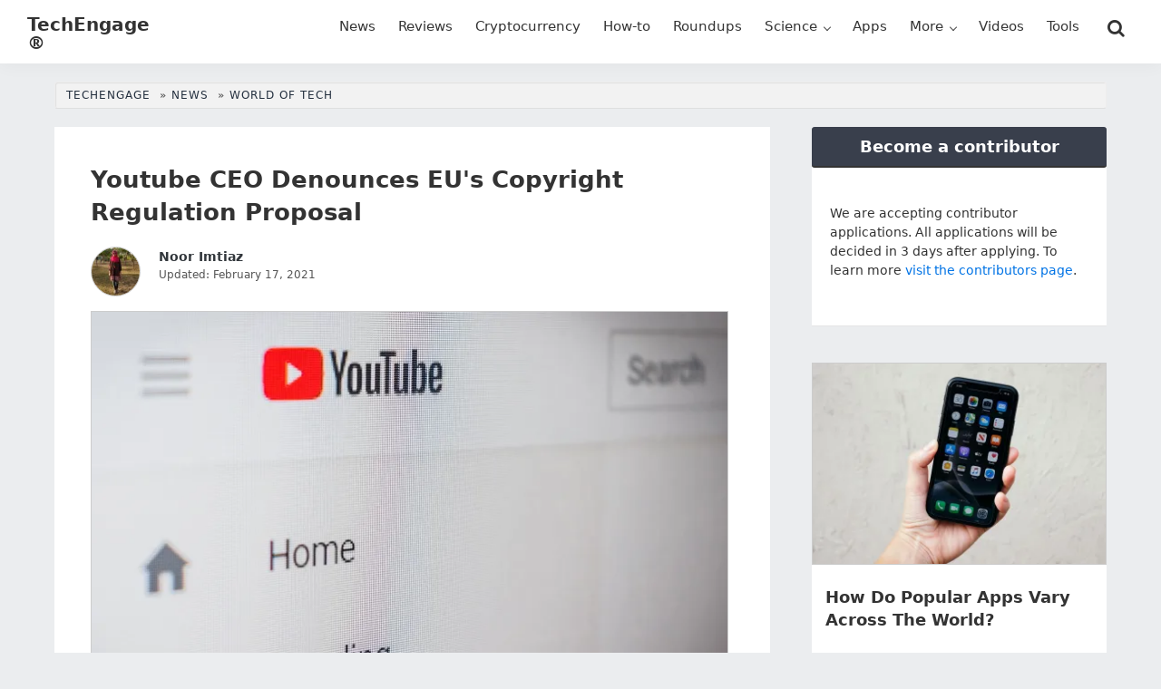

--- FILE ---
content_type: text/html; charset=UTF-8
request_url: https://techengage.com/youtube-ceo-denounces-eu-copyright-regulation/
body_size: 15344
content:
<!DOCTYPE html>
<html lang="en-US" prefix="og: https://ogp.me/ns#">
<head >
<meta charset="UTF-8" />
<meta name="viewport" content="width=device-width, initial-scale=1" />

<!-- Search Engine Optimization by Rank Math PRO - https://rankmath.com/ -->
<title>Youtube CEO Denounces EU&#039;s Copyright Regulation Proposal</title>
<meta name="description" content="The European Union officially voted in favor of a controversial new law called the Copyright Detective. Here&#039;s what we know so far:"/>
<meta name="robots" content="follow, index, max-snippet:-1, max-video-preview:-1, max-image-preview:large"/>
<link rel="canonical" href="https://techengage.com/youtube-ceo-denounces-eu-copyright-regulation/" />
<meta property="og:locale" content="en_US" />
<meta property="og:type" content="article" />
<meta property="og:title" content="Youtube CEO Denounces EU&#039;s Copyright Regulation Proposal" />
<meta property="og:description" content="The European Union officially voted in favor of a controversial new law called the Copyright Detective. Here&#039;s what we know so far:" />
<meta property="og:url" content="https://techengage.com/youtube-ceo-denounces-eu-copyright-regulation/" />
<meta property="og:site_name" content="TechEngage" />
<meta property="article:publisher" content="https://www.facebook.com/TechEngage/" />
<meta property="article:tag" content="YouTube" />
<meta property="article:section" content="World of Tech" />
<meta property="og:updated_time" content="2021-02-17T00:09:08-05:00" />
<meta property="og:image" content="https://techengage.com/wp-content/uploads/2018/11/youtube-image-jpg-webp.webp" />
<meta property="og:image:secure_url" content="https://techengage.com/wp-content/uploads/2018/11/youtube-image-jpg-webp.webp" />
<meta property="og:image:width" content="1200" />
<meta property="og:image:height" content="700" />
<meta property="og:image:alt" content="youtube eu copyright proposal" />
<meta property="og:image:type" content="image/jpeg" />
<meta property="article:published_time" content="2018-11-13T12:01:16-05:00" />
<meta property="article:modified_time" content="2021-02-17T00:09:08-05:00" />
<meta name="twitter:card" content="summary_large_image" />
<meta name="twitter:title" content="Youtube CEO Denounces EU&#039;s Copyright Regulation Proposal" />
<meta name="twitter:description" content="The European Union officially voted in favor of a controversial new law called the Copyright Detective. Here&#039;s what we know so far:" />
<meta name="twitter:site" content="@TechEngage" />
<meta name="twitter:creator" content="@TechEngage" />
<meta name="twitter:image" content="https://techengage.com/wp-content/uploads/2018/11/youtube-image-jpg-webp.webp" />
<script type="application/ld+json" class="rank-math-schema-pro">{"@context":"https://schema.org","@graph":[{"@type":"Place","@id":"https://techengage.com/#place","address":{"@type":"PostalAddress","streetAddress":"30 N Gould St Ste R","addressLocality":"Sheridan","addressRegion":"Wyoming","postalCode":"82801","addressCountry":"US"}},{"@type":["NewsMediaOrganization","Organization"],"@id":"https://techengage.com/#organization","name":"TechEngage","url":"https://techengage.com","sameAs":["https://www.facebook.com/TechEngage/","https://twitter.com/TechEngage","https://www.pinterest.com/techengage/","https://www.linkedin.com/company/techengage/","https://www.instagram.com/techengage/","https://www.youtube.com/@TechEngage"],"email":"info@techengage.com","address":{"@type":"PostalAddress","streetAddress":"30 N Gould St Ste R","addressLocality":"Sheridan","addressRegion":"Wyoming","postalCode":"82801","addressCountry":"US"},"logo":{"@type":"ImageObject","@id":"https://techengage.com/#logo","url":"https://techengage.com/wp-content/uploads/2018/12/techengage-logo.png","contentUrl":"https://techengage.com/wp-content/uploads/2018/12/techengage-logo.png","caption":"TechEngage","inLanguage":"en-US","width":"448","height":"70"},"contactPoint":[{"@type":"ContactPoint","telephone":"+1-307-463-4505","contactType":"customer support"}],"description":"TechEngage is the dawn of technology news, roundups, buying guides, &amp; reviews covering consumer products, electronics, computing, gadgets &amp; more.","legalName":"TechEngage","foundingDate":"Feb 8, 2003","numberOfEmployees":{"@type":"QuantitativeValue","value":"45"},"location":{"@id":"https://techengage.com/#place"}},{"@type":"WebSite","@id":"https://techengage.com/#website","url":"https://techengage.com","name":"TechEngage","alternateName":"Tech Engage","publisher":{"@id":"https://techengage.com/#organization"},"inLanguage":"en-US"},{"@type":"ImageObject","@id":"https://techengage.com/wp-content/uploads/2018/11/youtube-image-jpg-webp.webp","url":"https://techengage.com/wp-content/uploads/2018/11/youtube-image-jpg-webp.webp","width":"1200","height":"700","caption":"youtube eu copyright proposal","inLanguage":"en-US"},{"@type":"WebPage","@id":"https://techengage.com/youtube-ceo-denounces-eu-copyright-regulation/#webpage","url":"https://techengage.com/youtube-ceo-denounces-eu-copyright-regulation/","name":"Youtube CEO Denounces EU&#039;s Copyright Regulation Proposal","datePublished":"2018-11-13T12:01:16-05:00","dateModified":"2021-02-17T00:09:08-05:00","isPartOf":{"@id":"https://techengage.com/#website"},"primaryImageOfPage":{"@id":"https://techengage.com/wp-content/uploads/2018/11/youtube-image-jpg-webp.webp"},"inLanguage":"en-US"},{"@type":"Person","@id":"https://techengage.com/author/noorimtiaz/","name":"Noor Imtiaz","url":"https://techengage.com/author/noorimtiaz/","image":{"@type":"ImageObject","@id":"https://secure.gravatar.com/avatar/3351d09de619583814ab83f1177fc722c41cff9d0830fc7cf69d02174587125c?s=96&amp;d=robohash&amp;r=g","url":"https://secure.gravatar.com/avatar/3351d09de619583814ab83f1177fc722c41cff9d0830fc7cf69d02174587125c?s=96&amp;d=robohash&amp;r=g","caption":"Noor Imtiaz","inLanguage":"en-US"},"worksFor":{"@id":"https://techengage.com/#organization"}},{"@type":"NewsArticle","headline":"Youtube CEO Denounces EU&#039;s Copyright Regulation Proposal","datePublished":"2018-11-13T12:01:16-05:00","dateModified":"2021-02-17T00:09:08-05:00","articleSection":"World of Tech","author":{"@id":"https://techengage.com/author/noorimtiaz/","name":"Noor Imtiaz"},"publisher":{"@id":"https://techengage.com/#organization"},"description":"The European Union officially voted in favor of a controversial new law called the Copyright Detective. Here&#039;s what we know so far:","copyrightYear":"2021","copyrightHolder":{"@id":"https://techengage.com/#organization"},"name":"Youtube CEO Denounces EU&#039;s Copyright Regulation Proposal","@id":"https://techengage.com/youtube-ceo-denounces-eu-copyright-regulation/#richSnippet","isPartOf":{"@id":"https://techengage.com/youtube-ceo-denounces-eu-copyright-regulation/#webpage"},"image":{"@id":"https://techengage.com/wp-content/uploads/2018/11/youtube-image-jpg-webp.webp"},"inLanguage":"en-US","mainEntityOfPage":{"@id":"https://techengage.com/youtube-ceo-denounces-eu-copyright-regulation/#webpage"}}]}</script>
<!-- /Rank Math WordPress SEO plugin -->

<link rel='dns-prefetch' href='//ajax.googleapis.com' />
<link rel="alternate" type="application/rss+xml" title="TechEngage® &raquo; Feed" href="https://techengage.com/feed/" />
<link rel="alternate" type="application/rss+xml" title="TechEngage® &raquo; Comments Feed" href="https://techengage.com/comments/feed/" />
<link rel="alternate" type="application/rss+xml" title="TechEngage® &raquo; Youtube CEO Denounces EU&#039;s Copyright Regulation Proposal Comments Feed" href="https://techengage.com/youtube-ceo-denounces-eu-copyright-regulation/feed/" />
<link rel="alternate" title="oEmbed (JSON)" type="application/json+oembed" href="https://techengage.com/wp-json/oembed/1.0/embed?url=https%3A%2F%2Ftechengage.com%2Fyoutube-ceo-denounces-eu-copyright-regulation%2F" />
<link rel="alternate" title="oEmbed (XML)" type="text/xml+oembed" href="https://techengage.com/wp-json/oembed/1.0/embed?url=https%3A%2F%2Ftechengage.com%2Fyoutube-ceo-denounces-eu-copyright-regulation%2F&#038;format=xml" />
<style id='wp-img-auto-sizes-contain-inline-css'>
img:is([sizes=auto i],[sizes^="auto," i]){contain-intrinsic-size:3000px 1500px}
/*# sourceURL=wp-img-auto-sizes-contain-inline-css */
</style>
<link rel='stylesheet' id='techengage-child-css' href='https://techengage.com/wp-content/themes/techengage-child/style.css?ver=3.2.12' media='all' />
<link rel='stylesheet' id='icomoon-css' href='https://techengage.com/wp-content/themes/techengage-child/fontstyle.css?ver=3.2.12' media='all' />
<link rel="https://api.w.org/" href="https://techengage.com/wp-json/" /><link rel="alternate" title="JSON" type="application/json" href="https://techengage.com/wp-json/wp/v2/posts/10795" /><link rel="EditURI" type="application/rsd+xml" title="RSD" href="https://techengage.com/xmlrpc.php?rsd" />
<meta name="generator" content="WordPress 6.9" />
<link rel='shortlink' href='https://techenga.ge/cG1bx' />
<style type="text/css">.aawp .aawp-tb__row--highlight{background-color:#256aaf;}.aawp .aawp-tb__row--highlight{color:#256aaf;}.aawp .aawp-tb__row--highlight a{color:#256aaf;}</style><meta name="generator" content="performance-lab 4.0.0; plugins: image-prioritizer, speculation-rules">
<script>document.documentElement.className += " js";</script>
<link rel="pingback" href="https://techengage.com/xmlrpc.php" />
<meta name="generator" content="speculation-rules 1.6.0">
<meta name="generator" content="optimization-detective 1.0.0-beta3; rest_api_unavailable">
<meta name="generator" content="image-prioritizer 1.0.0-beta2">
<script id="google_gtagjs" src="https://www.googletagmanager.com/gtag/js?id=G-KWD0EHTW59" async></script>
<script id="google_gtagjs-inline">
window.dataLayer = window.dataLayer || [];function gtag(){dataLayer.push(arguments);}gtag('js', new Date());gtag('config', 'G-KWD0EHTW59', {} );
</script>
<link rel="icon" href="https://techengage.com/wp-content/uploads/2019/09/cropped-favicon-4-150x150.jpg" sizes="32x32" />
<link rel="icon" href="https://techengage.com/wp-content/uploads/2019/09/cropped-favicon-4-410x410.webp" sizes="192x192" />
<link rel="apple-touch-icon" href="https://techengage.com/wp-content/uploads/2019/09/cropped-favicon-4-410x410.webp" />
<meta name="msapplication-TileImage" content="https://techengage.com/wp-content/uploads/2019/09/cropped-favicon-4-410x410.webp" />
<style id='global-styles-inline-css'>
:root{--wp--preset--aspect-ratio--square: 1;--wp--preset--aspect-ratio--4-3: 4/3;--wp--preset--aspect-ratio--3-4: 3/4;--wp--preset--aspect-ratio--3-2: 3/2;--wp--preset--aspect-ratio--2-3: 2/3;--wp--preset--aspect-ratio--16-9: 16/9;--wp--preset--aspect-ratio--9-16: 9/16;--wp--preset--color--black: #000000;--wp--preset--color--cyan-bluish-gray: #abb8c3;--wp--preset--color--white: #ffffff;--wp--preset--color--pale-pink: #f78da7;--wp--preset--color--vivid-red: #cf2e2e;--wp--preset--color--luminous-vivid-orange: #ff6900;--wp--preset--color--luminous-vivid-amber: #fcb900;--wp--preset--color--light-green-cyan: #7bdcb5;--wp--preset--color--vivid-green-cyan: #00d084;--wp--preset--color--pale-cyan-blue: #8ed1fc;--wp--preset--color--vivid-cyan-blue: #0693e3;--wp--preset--color--vivid-purple: #9b51e0;--wp--preset--gradient--vivid-cyan-blue-to-vivid-purple: linear-gradient(135deg,rgb(6,147,227) 0%,rgb(155,81,224) 100%);--wp--preset--gradient--light-green-cyan-to-vivid-green-cyan: linear-gradient(135deg,rgb(122,220,180) 0%,rgb(0,208,130) 100%);--wp--preset--gradient--luminous-vivid-amber-to-luminous-vivid-orange: linear-gradient(135deg,rgb(252,185,0) 0%,rgb(255,105,0) 100%);--wp--preset--gradient--luminous-vivid-orange-to-vivid-red: linear-gradient(135deg,rgb(255,105,0) 0%,rgb(207,46,46) 100%);--wp--preset--gradient--very-light-gray-to-cyan-bluish-gray: linear-gradient(135deg,rgb(238,238,238) 0%,rgb(169,184,195) 100%);--wp--preset--gradient--cool-to-warm-spectrum: linear-gradient(135deg,rgb(74,234,220) 0%,rgb(151,120,209) 20%,rgb(207,42,186) 40%,rgb(238,44,130) 60%,rgb(251,105,98) 80%,rgb(254,248,76) 100%);--wp--preset--gradient--blush-light-purple: linear-gradient(135deg,rgb(255,206,236) 0%,rgb(152,150,240) 100%);--wp--preset--gradient--blush-bordeaux: linear-gradient(135deg,rgb(254,205,165) 0%,rgb(254,45,45) 50%,rgb(107,0,62) 100%);--wp--preset--gradient--luminous-dusk: linear-gradient(135deg,rgb(255,203,112) 0%,rgb(199,81,192) 50%,rgb(65,88,208) 100%);--wp--preset--gradient--pale-ocean: linear-gradient(135deg,rgb(255,245,203) 0%,rgb(182,227,212) 50%,rgb(51,167,181) 100%);--wp--preset--gradient--electric-grass: linear-gradient(135deg,rgb(202,248,128) 0%,rgb(113,206,126) 100%);--wp--preset--gradient--midnight: linear-gradient(135deg,rgb(2,3,129) 0%,rgb(40,116,252) 100%);--wp--preset--font-size--small: 13px;--wp--preset--font-size--medium: 20px;--wp--preset--font-size--large: 36px;--wp--preset--font-size--x-large: 42px;--wp--preset--spacing--20: 0.44rem;--wp--preset--spacing--30: 0.67rem;--wp--preset--spacing--40: 1rem;--wp--preset--spacing--50: 1.5rem;--wp--preset--spacing--60: 2.25rem;--wp--preset--spacing--70: 3.38rem;--wp--preset--spacing--80: 5.06rem;--wp--preset--shadow--natural: 6px 6px 9px rgba(0, 0, 0, 0.2);--wp--preset--shadow--deep: 12px 12px 50px rgba(0, 0, 0, 0.4);--wp--preset--shadow--sharp: 6px 6px 0px rgba(0, 0, 0, 0.2);--wp--preset--shadow--outlined: 6px 6px 0px -3px rgb(255, 255, 255), 6px 6px rgb(0, 0, 0);--wp--preset--shadow--crisp: 6px 6px 0px rgb(0, 0, 0);}:where(.is-layout-flex){gap: 0.5em;}:where(.is-layout-grid){gap: 0.5em;}body .is-layout-flex{display: flex;}.is-layout-flex{flex-wrap: wrap;align-items: center;}.is-layout-flex > :is(*, div){margin: 0;}body .is-layout-grid{display: grid;}.is-layout-grid > :is(*, div){margin: 0;}:where(.wp-block-columns.is-layout-flex){gap: 2em;}:where(.wp-block-columns.is-layout-grid){gap: 2em;}:where(.wp-block-post-template.is-layout-flex){gap: 1.25em;}:where(.wp-block-post-template.is-layout-grid){gap: 1.25em;}.has-black-color{color: var(--wp--preset--color--black) !important;}.has-cyan-bluish-gray-color{color: var(--wp--preset--color--cyan-bluish-gray) !important;}.has-white-color{color: var(--wp--preset--color--white) !important;}.has-pale-pink-color{color: var(--wp--preset--color--pale-pink) !important;}.has-vivid-red-color{color: var(--wp--preset--color--vivid-red) !important;}.has-luminous-vivid-orange-color{color: var(--wp--preset--color--luminous-vivid-orange) !important;}.has-luminous-vivid-amber-color{color: var(--wp--preset--color--luminous-vivid-amber) !important;}.has-light-green-cyan-color{color: var(--wp--preset--color--light-green-cyan) !important;}.has-vivid-green-cyan-color{color: var(--wp--preset--color--vivid-green-cyan) !important;}.has-pale-cyan-blue-color{color: var(--wp--preset--color--pale-cyan-blue) !important;}.has-vivid-cyan-blue-color{color: var(--wp--preset--color--vivid-cyan-blue) !important;}.has-vivid-purple-color{color: var(--wp--preset--color--vivid-purple) !important;}.has-black-background-color{background-color: var(--wp--preset--color--black) !important;}.has-cyan-bluish-gray-background-color{background-color: var(--wp--preset--color--cyan-bluish-gray) !important;}.has-white-background-color{background-color: var(--wp--preset--color--white) !important;}.has-pale-pink-background-color{background-color: var(--wp--preset--color--pale-pink) !important;}.has-vivid-red-background-color{background-color: var(--wp--preset--color--vivid-red) !important;}.has-luminous-vivid-orange-background-color{background-color: var(--wp--preset--color--luminous-vivid-orange) !important;}.has-luminous-vivid-amber-background-color{background-color: var(--wp--preset--color--luminous-vivid-amber) !important;}.has-light-green-cyan-background-color{background-color: var(--wp--preset--color--light-green-cyan) !important;}.has-vivid-green-cyan-background-color{background-color: var(--wp--preset--color--vivid-green-cyan) !important;}.has-pale-cyan-blue-background-color{background-color: var(--wp--preset--color--pale-cyan-blue) !important;}.has-vivid-cyan-blue-background-color{background-color: var(--wp--preset--color--vivid-cyan-blue) !important;}.has-vivid-purple-background-color{background-color: var(--wp--preset--color--vivid-purple) !important;}.has-black-border-color{border-color: var(--wp--preset--color--black) !important;}.has-cyan-bluish-gray-border-color{border-color: var(--wp--preset--color--cyan-bluish-gray) !important;}.has-white-border-color{border-color: var(--wp--preset--color--white) !important;}.has-pale-pink-border-color{border-color: var(--wp--preset--color--pale-pink) !important;}.has-vivid-red-border-color{border-color: var(--wp--preset--color--vivid-red) !important;}.has-luminous-vivid-orange-border-color{border-color: var(--wp--preset--color--luminous-vivid-orange) !important;}.has-luminous-vivid-amber-border-color{border-color: var(--wp--preset--color--luminous-vivid-amber) !important;}.has-light-green-cyan-border-color{border-color: var(--wp--preset--color--light-green-cyan) !important;}.has-vivid-green-cyan-border-color{border-color: var(--wp--preset--color--vivid-green-cyan) !important;}.has-pale-cyan-blue-border-color{border-color: var(--wp--preset--color--pale-cyan-blue) !important;}.has-vivid-cyan-blue-border-color{border-color: var(--wp--preset--color--vivid-cyan-blue) !important;}.has-vivid-purple-border-color{border-color: var(--wp--preset--color--vivid-purple) !important;}.has-vivid-cyan-blue-to-vivid-purple-gradient-background{background: var(--wp--preset--gradient--vivid-cyan-blue-to-vivid-purple) !important;}.has-light-green-cyan-to-vivid-green-cyan-gradient-background{background: var(--wp--preset--gradient--light-green-cyan-to-vivid-green-cyan) !important;}.has-luminous-vivid-amber-to-luminous-vivid-orange-gradient-background{background: var(--wp--preset--gradient--luminous-vivid-amber-to-luminous-vivid-orange) !important;}.has-luminous-vivid-orange-to-vivid-red-gradient-background{background: var(--wp--preset--gradient--luminous-vivid-orange-to-vivid-red) !important;}.has-very-light-gray-to-cyan-bluish-gray-gradient-background{background: var(--wp--preset--gradient--very-light-gray-to-cyan-bluish-gray) !important;}.has-cool-to-warm-spectrum-gradient-background{background: var(--wp--preset--gradient--cool-to-warm-spectrum) !important;}.has-blush-light-purple-gradient-background{background: var(--wp--preset--gradient--blush-light-purple) !important;}.has-blush-bordeaux-gradient-background{background: var(--wp--preset--gradient--blush-bordeaux) !important;}.has-luminous-dusk-gradient-background{background: var(--wp--preset--gradient--luminous-dusk) !important;}.has-pale-ocean-gradient-background{background: var(--wp--preset--gradient--pale-ocean) !important;}.has-electric-grass-gradient-background{background: var(--wp--preset--gradient--electric-grass) !important;}.has-midnight-gradient-background{background: var(--wp--preset--gradient--midnight) !important;}.has-small-font-size{font-size: var(--wp--preset--font-size--small) !important;}.has-medium-font-size{font-size: var(--wp--preset--font-size--medium) !important;}.has-large-font-size{font-size: var(--wp--preset--font-size--large) !important;}.has-x-large-font-size{font-size: var(--wp--preset--font-size--x-large) !important;}
/*# sourceURL=global-styles-inline-css */
</style>
<link rel='stylesheet' id='shared-counts-css' href='https://techengage.com/wp-content/plugins/shared-counts/assets/css/shared-counts.min.css?ver=1.5.0' media='all' />
</head>
<body class="wp-singular post-template-default single single-post postid-10795 single-format-standard wp-theme-genesis wp-child-theme-techengage-child aawp-custom header-full-width content-sidebar genesis-breadcrumbs-visible genesis-singular-image-hidden genesis-footer-widgets-visible" itemscope itemtype="https://schema.org/WebPage"><div class="site-container"><ul class="genesis-skip-link"><li><a href="#genesis-nav-primary" class="screen-reader-shortcut"> Skip to primary navigation</a></li><li><a href="#genesis-content" class="screen-reader-shortcut"> Skip to main content</a></li><li><a href="#genesis-sidebar-primary" class="screen-reader-shortcut"> Skip to primary sidebar</a></li><li><a href="#genesis-footer-widgets" class="screen-reader-shortcut"> Skip to footer</a></li></ul><header class="site-header" itemscope itemtype="https://schema.org/WPHeader"><div class="wrap"><div class="title-area"><p class="site-title" itemprop="headline"><a href="https://techengage.com/">TechEngage®</a></p><p class="site-description" itemprop="description">Connecting mankind with technology</p></div><nav class="nav-primary" aria-label="Main" itemscope itemtype="https://schema.org/SiteNavigationElement" id="genesis-nav-primary"><div class="wrap"><ul id="menu-primary-navigation" class="menu genesis-nav-menu menu-primary js-superfish"><li id="menu-item-11302" class="menu-item menu-item-type-taxonomy menu-item-object-category current-post-ancestor menu-item-11302"><a href="https://techengage.com/category/news/" title="News and stories" itemprop="url"><span itemprop="name">News</span></a></li>
<li id="menu-item-11305" class="menu-item menu-item-type-taxonomy menu-item-object-category menu-item-11305"><a href="https://techengage.com/category/reviews/" title="Product Reviews" itemprop="url"><span itemprop="name">Reviews</span></a></li>
<li id="menu-item-104371" class="menu-item menu-item-type-taxonomy menu-item-object-category menu-item-104371"><a href="https://techengage.com/category/blockchain/cryptocurrency/" title="Bitcoin, Cryptocurrency and more" itemprop="url"><span itemprop="name">Cryptocurrency</span></a></li>
<li id="menu-item-11301" class="menu-item menu-item-type-taxonomy menu-item-object-category menu-item-11301"><a href="https://techengage.com/category/how-to/" title="How-to guides" itemprop="url"><span itemprop="name">How-to</span></a></li>
<li id="menu-item-12459" class="menu-item menu-item-type-taxonomy menu-item-object-category menu-item-12459"><a href="https://techengage.com/category/roundups/" title="TechEngage Best of Collections" itemprop="url"><span itemprop="name">Roundups</span></a></li>
<li id="menu-item-11307" class="menu-item menu-item-type-taxonomy menu-item-object-category menu-item-has-children menu-item-11307"><a href="https://techengage.com/category/science/" itemprop="url"><span itemprop="name">Science</span></a>
<ul class="sub-menu">
	<li id="menu-item-11310" class="menu-item menu-item-type-taxonomy menu-item-object-category menu-item-11310"><a href="https://techengage.com/category/science/energy/" itemprop="url"><span itemprop="name">Energy</span></a></li>
	<li id="menu-item-11311" class="menu-item menu-item-type-taxonomy menu-item-object-category menu-item-11311"><a href="https://techengage.com/category/science/environment/" itemprop="url"><span itemprop="name">Environment</span></a></li>
	<li id="menu-item-11312" class="menu-item menu-item-type-taxonomy menu-item-object-category menu-item-11312"><a href="https://techengage.com/category/science/health/" itemprop="url"><span itemprop="name">Health</span></a></li>
	<li id="menu-item-11308" class="menu-item menu-item-type-taxonomy menu-item-object-category menu-item-11308"><a href="https://techengage.com/category/science/space/" title="Space Technology" itemprop="url"><span itemprop="name">Space</span></a></li>
</ul>
</li>
<li id="menu-item-11441" class="menu-item menu-item-type-taxonomy menu-item-object-category menu-item-11441"><a href="https://techengage.com/category/apps/" title="Mobile Apps" itemprop="url"><span itemprop="name">Apps</span></a></li>
<li id="menu-item-12461" class="menu-item menu-item-type-custom menu-item-object-custom menu-item-has-children menu-item-12461"><a href="#" itemprop="url"><span itemprop="name">More</span></a>
<ul class="sub-menu">
	<li id="menu-item-12460" class="menu-item menu-item-type-taxonomy menu-item-object-category menu-item-12460"><a href="https://techengage.com/category/opinion/" title="Opinions" itemprop="url"><span itemprop="name">Opinion</span></a></li>
	<li id="menu-item-12464" class="menu-item menu-item-type-taxonomy menu-item-object-category menu-item-12464"><a href="https://techengage.com/category/noteworthy/" title="Influential" itemprop="url"><span itemprop="name">Noteworthy</span></a></li>
	<li id="menu-item-11297" class="menu-item menu-item-type-taxonomy menu-item-object-category menu-item-11297"><a href="https://techengage.com/category/culture/" itemprop="url"><span itemprop="name">Culture</span></a></li>
	<li id="menu-item-12463" class="menu-item menu-item-type-taxonomy menu-item-object-category menu-item-12463"><a href="https://techengage.com/category/events/" title="Tech Events" itemprop="url"><span itemprop="name">Events</span></a></li>
	<li id="menu-item-12462" class="menu-item menu-item-type-taxonomy menu-item-object-category menu-item-12462"><a href="https://techengage.com/category/deals/" title="Tech Deals" itemprop="url"><span itemprop="name">Deals</span></a></li>
	<li id="menu-item-12457" class="menu-item menu-item-type-taxonomy menu-item-object-category menu-item-has-children menu-item-12457"><a href="https://techengage.com/category/startups/" title="Tech Startups" itemprop="url"><span itemprop="name">Startups</span></a>
	<ul class="sub-menu">
		<li id="menu-item-12497" class="menu-item menu-item-type-post_type menu-item-object-page menu-item-12497"><a href="https://techengage.com/startup-submissions/" title="Submit your startup" itemprop="url"><span itemprop="name">Startup Submissions</span></a></li>
	</ul>
</li>
</ul>
</li>
<li id="menu-item-29068" class="menu-item menu-item-type-post_type menu-item-object-page menu-item-29068"><a href="https://techengage.com/videos/" itemprop="url"><span itemprop="name">Videos</span></a></li>
<li id="menu-item-104867" class="tools-menu menu-item menu-item-type-post_type menu-item-object-page menu-item-104867"><a href="https://techengage.com/tools/" title="TechEngage Tools to help the community" itemprop="url"><span itemprop="name">Tools</span></a></li>
<li class="right search"><form class="search-form" method="get" action="https://techengage.com/" role="search" itemprop="potentialAction" itemscope itemtype="https://schema.org/SearchAction"><label class="search-form-label screen-reader-text" for="searchform-1">Search this website</label><input class="search-form-input" type="search" name="s" id="searchform-1" placeholder="Search this website" itemprop="query-input"><input class="search-form-submit" type="submit" value="Search"><meta content="https://techengage.com/?s={s}" itemprop="target"></form></li></ul></div></nav></div></header><div class="site-inner"><div class="breadcrumb" itemscope itemtype="https://schema.org/BreadcrumbList"><span class="breadcrumb-link-wrap" itemprop="itemListElement" itemscope itemtype="https://schema.org/ListItem"><a class="breadcrumb-link" href="https://techengage.com/" itemprop="item"><span class="breadcrumb-link-text-wrap" itemprop="name">TechEngage</span></a><meta itemprop="position" content="1"></span> <span class="sep" aria-label="breadcrumb-separator">&#187;</span> <span class="breadcrumb-link-wrap" itemprop="itemListElement" itemscope itemtype="https://schema.org/ListItem"><a class="breadcrumb-link" href="https://techengage.com/category/news/" itemprop="item"><span class="breadcrumb-link-text-wrap" itemprop="name">News</span></a><meta itemprop="position" content="2"></span> <span class="sep" aria-label="breadcrumb-separator">&#187;</span> <span class="breadcrumb-link-wrap" itemprop="itemListElement" itemscope itemtype="https://schema.org/ListItem"><a class="breadcrumb-link" href="https://techengage.com/category/news/world-of-tech/" itemprop="item"><span class="breadcrumb-link-text-wrap" itemprop="name">World of Tech</span></a><meta itemprop="position" content="3"></span></div><div class="content-sidebar-wrap"><main class="content" id="genesis-content"><article class="post-10795 post type-post status-publish format-standard has-post-thumbnail category-world-of-tech tag-youtube entry" aria-label="Youtube CEO Denounces EU&#039;s Copyright Regulation Proposal" itemscope itemtype="https://schema.org/CreativeWork"><header class="entry-header"><h1 class="entry-title" itemprop="headline">Youtube CEO Denounces EU&#039;s Copyright Regulation Proposal</h1>
<p class="entry-meta"><span class="entry-avatar"><img alt='' src='https://secure.gravatar.com/avatar/3351d09de619583814ab83f1177fc722c41cff9d0830fc7cf69d02174587125c?s=64&#038;d=robohash&#038;r=g' srcset='https://secure.gravatar.com/avatar/3351d09de619583814ab83f1177fc722c41cff9d0830fc7cf69d02174587125c?s=128&#038;d=robohash&#038;r=g 2x' class='avatar avatar-64 photo' height='64' width='64' decoding='async'/></span> <span class="entry-author" itemprop="author" itemscope itemtype="https://schema.org/Person"><a href="https://techengage.com/author/noorimtiaz/" class="entry-author-link" rel="author" itemprop="url"><span class="entry-author-name" itemprop="name">Noor Imtiaz</span></a></span>   <span class="entry-date-modified entry-modified-time"><span class="label">Updated:</span> February 17, 2021</span> </p></header><figure class="single-post-image wp-caption singular-image entry-image"><img src="https://techengage.com/wp-content/uploads/2018/11/youtube-image-703x410.webp" alt="youtube eu copyright proposal" width="703" height="410" /><figcaption class="wp-caption-text">Photo by Christian Wiediger on Unsplash</figcaption></figure><div class="shared-counts-wrap shortcode style-rounded"><a href="https://www.facebook.com/sharer/sharer.php?u=https://techengage.com/youtube-ceo-denounces-eu-copyright-regulation/&#038;display=popup&#038;ref=plugin&#038;src=share_button" title="Share on Facebook"  target="_blank"  rel="nofollow noopener noreferrer"  class="shared-counts-button facebook shared-counts-no-count" data-postid="10795" data-social-network="Facebook" data-social-action="Share" data-social-target="https://techengage.com/youtube-ceo-denounces-eu-copyright-regulation/"><span class="shared-counts-icon-label"><span class="shared-counts-icon"><svg version="1.1" xmlns="http://www.w3.org/2000/svg" width="18.8125" height="32" viewBox="0 0 602 1024"><path d="M548 6.857v150.857h-89.714q-49.143 0-66.286 20.571t-17.143 61.714v108h167.429l-22.286 169.143h-145.143v433.714h-174.857v-433.714h-145.714v-169.143h145.714v-124.571q0-106.286 59.429-164.857t158.286-58.571q84 0 130.286 6.857z"></path></svg></span><span class="shared-counts-label">Facebook</span></span></a><a href="https://twitter.com/share?url=https://techengage.com/youtube-ceo-denounces-eu-copyright-regulation/&#038;text=Youtube%20CEO%20Denounces%20EU%26%23039%3Bs%20Copyright%20Regulation%20Proposal" title="Share on Twitter"  target="_blank"  rel="nofollow noopener noreferrer"  class="shared-counts-button twitter shared-counts-no-count" data-postid="10795" data-social-network="Twitter" data-social-action="Tweet" data-social-target="https://techengage.com/youtube-ceo-denounces-eu-copyright-regulation/"><span class="shared-counts-icon-label"><span class="shared-counts-icon"><svg viewBox="0 0 24 24" xmlns="http://www.w3.org/2000/svg"><path d="M13.8944 10.4695L21.3345 2H19.5716L13.1085 9.35244L7.95022 2H1.99936L9.80147 13.1192L1.99936 22H3.76218L10.5832 14.2338L16.0318 22H21.9827L13.8944 10.4695ZM11.4792 13.2168L10.6875 12.1089L4.39789 3.30146H7.10594L12.1833 10.412L12.9717 11.5199L19.5708 20.7619H16.8628L11.4792 13.2168Z" /></svg></span><span class="shared-counts-label">Tweet</span></span></a><a href="https://pinterest.com/pin/create/button/?url=https://techengage.com/youtube-ceo-denounces-eu-copyright-regulation/&#038;media=https://techengage.com/wp-content/uploads/2018/11/youtube-image-jpg-webp.webp&#038;description=Youtube%20CEO%20Denounces%20EU&#039;s%20Copyright%20Regulation%20Proposal" title="Share on Pinterest"  target="_blank"  rel="nofollow noopener noreferrer"  class="shared-counts-button pinterest shared-counts-no-count" data-postid="10795" data-pin-do="none" data-social-network="Pinterest" data-social-action="Pin" data-social-target="https://techengage.com/youtube-ceo-denounces-eu-copyright-regulation/"><span class="shared-counts-icon-label"><span class="shared-counts-icon"><svg version="1.1" xmlns="http://www.w3.org/2000/svg" width="22.84375" height="32" viewBox="0 0 731 1024"><path d="M0 341.143q0-61.714 21.429-116.286t59.143-95.143 86.857-70.286 105.714-44.571 115.429-14.857q90.286 0 168 38t126.286 110.571 48.571 164q0 54.857-10.857 107.429t-34.286 101.143-57.143 85.429-82.857 58.857-108 22q-38.857 0-77.143-18.286t-54.857-50.286q-5.714 22.286-16 64.286t-13.429 54.286-11.714 40.571-14.857 40.571-18.286 35.714-26.286 44.286-35.429 49.429l-8 2.857-5.143-5.714q-8.571-89.714-8.571-107.429 0-52.571 12.286-118t38-164.286 29.714-116q-18.286-37.143-18.286-96.571 0-47.429 29.714-89.143t75.429-41.714q34.857 0 54.286 23.143t19.429 58.571q0 37.714-25.143 109.143t-25.143 106.857q0 36 25.714 59.714t62.286 23.714q31.429 0 58.286-14.286t44.857-38.857 32-54.286 21.714-63.143 11.429-63.429 3.714-56.857q0-98.857-62.571-154t-163.143-55.143q-114.286 0-190.857 74t-76.571 187.714q0 25.143 7.143 48.571t15.429 37.143 15.429 26 7.143 17.429q0 16-8.571 41.714t-21.143 25.714q-1.143 0-9.714-1.714-29.143-8.571-51.714-32t-34.857-54-18.571-61.714-6.286-60.857z"></path></svg></span><span class="shared-counts-label">Pin</span></span></a><a href="https://www.linkedin.com/shareArticle?mini=true&#038;url=https://techengage.com/youtube-ceo-denounces-eu-copyright-regulation/" title="Share on LinkedIn"  target="_blank"  rel="nofollow noopener noreferrer"  class="shared-counts-button linkedin shared-counts-no-count" data-postid="10795" data-social-network="LinkedIn" data-social-action="Share" data-social-target="https://techengage.com/youtube-ceo-denounces-eu-copyright-regulation/"><span class="shared-counts-icon-label"><span class="shared-counts-icon"><svg version="1.1" xmlns="http://www.w3.org/2000/svg" width="27.4375" height="32" viewBox="0 0 878 1024"><path d="M199.429 357.143v566.286h-188.571v-566.286h188.571zM211.429 182.286q0.571 41.714-28.857 69.714t-77.429 28h-1.143q-46.857 0-75.429-28t-28.571-69.714q0-42.286 29.429-70t76.857-27.714 76 27.714 29.143 70zM877.714 598.857v324.571h-188v-302.857q0-60-23.143-94t-72.286-34q-36 0-60.286 19.714t-36.286 48.857q-6.286 17.143-6.286 46.286v316h-188q1.143-228 1.143-369.714t-0.571-169.143l-0.571-27.429h188v82.286h-1.143q11.429-18.286 23.429-32t32.286-29.714 49.714-24.857 65.429-8.857q97.714 0 157.143 64.857t59.429 190z"></path></svg></span><span class="shared-counts-label">LinkedIn</span></span></a><a href="" title="Print this Page"  class="shared-counts-button print shared-counts-no-count" data-postid="10795" data-social-network="Print" data-social-action="Printed" data-social-target="https://techengage.com/youtube-ceo-denounces-eu-copyright-regulation/"><span class="shared-counts-icon-label"><span class="shared-counts-icon"><svg version="1.1" xmlns="http://www.w3.org/2000/svg" width="29.71875" height="32" viewBox="0 0 951 1024"><path d="M219.429 877.714h512v-146.286h-512v146.286zM219.429 512h512v-219.429h-91.429q-22.857 0-38.857-16t-16-38.857v-91.429h-365.714v365.714zM877.714 548.571q0-14.857-10.857-25.714t-25.714-10.857-25.714 10.857-10.857 25.714 10.857 25.714 25.714 10.857 25.714-10.857 10.857-25.714zM950.857 548.571v237.714q0 7.429-5.429 12.857t-12.857 5.429h-128v91.429q0 22.857-16 38.857t-38.857 16h-548.571q-22.857 0-38.857-16t-16-38.857v-91.429h-128q-7.429 0-12.857-5.429t-5.429-12.857v-237.714q0-45.143 32.286-77.429t77.429-32.286h36.571v-310.857q0-22.857 16-38.857t38.857-16h384q22.857 0 50.286 11.429t43.429 27.429l86.857 86.857q16 16 27.429 43.429t11.429 50.286v146.286h36.571q45.143 0 77.429 32.286t32.286 77.429z"></path></svg></span><span class="shared-counts-label">Print</span></span></a><a href="mailto:?subject=Your%20friend%20has%20shared%20an%20article%20with%20you.&#038;body=Youtube%20CEO%20Denounces%20EU%27s%20Copyright%20Regulation%20Proposal%0D%0Ahttps%3A%2F%2Ftechengage.com%2Fyoutube-ceo-denounces-eu-copyright-regulation%2F%0D%0A" title="Share via Email"  class="shared-counts-button email no-scroll shared-counts-no-count" data-postid="10795" data-social-network="Email" data-social-action="Emailed" data-social-target="https://techengage.com/youtube-ceo-denounces-eu-copyright-regulation/"><span class="shared-counts-icon-label"><span class="shared-counts-icon"><svg version="1.1" xmlns="http://www.w3.org/2000/svg" width="32" height="32" viewBox="0 0 1024 1024"><path d="M1024 405.714v453.714q0 37.714-26.857 64.571t-64.571 26.857h-841.143q-37.714 0-64.571-26.857t-26.857-64.571v-453.714q25.143 28 57.714 49.714 206.857 140.571 284 197.143 32.571 24 52.857 37.429t54 27.429 62.857 14h1.143q29.143 0 62.857-14t54-27.429 52.857-37.429q97.143-70.286 284.571-197.143 32.571-22.286 57.143-49.714zM1024 237.714q0 45.143-28 86.286t-69.714 70.286q-214.857 149.143-267.429 185.714-5.714 4-24.286 17.429t-30.857 21.714-29.714 18.571-32.857 15.429-28.571 5.143h-1.143q-13.143 0-28.571-5.143t-32.857-15.429-29.714-18.571-30.857-21.714-24.286-17.429q-52-36.571-149.714-104.286t-117.143-81.429q-35.429-24-66.857-66t-31.429-78q0-44.571 23.714-74.286t67.714-29.714h841.143q37.143 0 64.286 26.857t27.143 64.571z"></path></svg></span><span class="shared-counts-label">Email</span></span></a></div><div class="entry-content" itemprop="text"><p>The European Union officially voted in favor of a controversial new law called the <a href="https://www.europarl.europa.eu/news/en/press-room/20180906IPR12103/parliament-adopts-its-position-on-digital-copyright-rules" target="_blank" rel="noopener noreferrer nofollow">Copyright Detective</a>. This law aims to update copyright regulation laws for the new age of the internet. Therefore, the YouTube CEO has recently responded with a new <a href="https://blog.youtube/inside-youtube/i-support-goals-of-article-13-i-also" target="_blank" rel="noopener noreferrer nofollow">blog post</a>. <strong>Susan Wojcicki</strong> argued that this new law was impossible to implement. This is the second article that Wojcicki wrote after the EU decided to vote in favor. Both of these posts talk about Article 13 of the law. This law has made the platform responsible for copyright infringements instead of the user.</p>
<h4>YouTube on the Offensive</h4>
<p>Out of the two posts, this is the one where Wojcicki clearly states that YouTube is incapable of implementing the law. She vividly claims that there is not enough capability, whether technical or financial, to follow the rules. This public denunciation of the EU is making rounds on the internet. Wojcicki claims that there are around 400 hours of videos uploaded every minute on YouTube. Hence, putting the sole responsibility on the platform for checking all of it is an insane expectation. She uses Despacito as an example and writes:</p>
<blockquote>
<p style="text-align: center;"><em>&#8220;This video contains multiple copyrights, ranging from sound recording to publishing rights. Although YouTube has agreements with multiple entities to license and pay for the video, some of the rights holders remain unknown. That uncertainty means we might have to block videos like this to avoid liability under article 13. Multiply that risk with the scale of YouTube, where more than 400 hours of video are uploaded every minute, and the potential liabilities could be so large that no company could take on such a financial risk.”</em></p>
</blockquote>
<p>The blog post proves that YouTube is willing to stay on the offensive side of things in response to the EU&#8217;s proposal. In the last month, YouTube has even created a special website to spread awareness regarding Article 13. Moreover, regular tweets by YouTube officials keep coming to get their side of the story out.</p>
<h4>Technicalities</h4>
<p>YouTube, in their response, have highlighted Content ID. This initiative pays content creators with copyright if their content is used by someone else in their videos. YouTube has invested 100 million dollars in Content ID since its inception in 2007. Wojcicki wrote:</p>
<blockquote>
<p style="text-align: center;"><em>&#8220;To date, we have used the system to pay rights holders more than €2.5B for third party use of their content. We believe Content ID provides the best solution for managing rights on a global scale.&#8221;</em></p>
</blockquote>
<p>Although the new Copyrights Detective will affect content creators as well, YouTube&#8217;s main concern is the financial problems in implementation. Wojcicki also wrote:</p>
<p style="text-align: center;"><em>&#8220;Platforms that follow these rules, and make a good effort to help rights holders identify their content, shouldn’t be held directly liable for every single piece of content that a user uploads.&#8221;</em></p>
<p>The final vote for the European Union to decide on the Copyrights Detective will happen in January.</p>
<!--<rdf:RDF xmlns:rdf="http://www.w3.org/1999/02/22-rdf-syntax-ns#"
			xmlns:dc="http://purl.org/dc/elements/1.1/"
			xmlns:trackback="http://madskills.com/public/xml/rss/module/trackback/">
		<rdf:Description rdf:about="https://techengage.com/youtube-ceo-denounces-eu-copyright-regulation/"
    dc:identifier="https://techengage.com/youtube-ceo-denounces-eu-copyright-regulation/"
    dc:title="Youtube CEO Denounces EU&#039;s Copyright Regulation Proposal"
    trackback:ping="https://techengage.com/youtube-ceo-denounces-eu-copyright-regulation/trackback/" />
</rdf:RDF>-->
</div><div class="content-box-gray">This post was originally published on <span class="bottom-date entry-date">November 13, 2018</span> and was updated on <span class="bottom-date entry-modified-date">February 17, 2021</span>.</div><p class="entry-meta"><span class="entry-categories">Filed Under: <a href="https://techengage.com/category/news/world-of-tech/" rel="category tag">World of Tech</a></span> <span class="entry-tags">Tagged With: <a href="https://techengage.com/tag/youtube/" rel="tag">YouTube</a></span></p><div class="related-posts"><h3 class="related-posts-title">Related Stories</h3><div class="related-posts-wrap"><ul class="related-posts-list"><li><a class="title" href="https://techengage.com/microsoft-army-contract-equip-troops-hololens/" title="Microsoft gets an army contract to equip troops with Hololens" aria-label="Read more about Microsoft gets an army contract to equip troops with Hololens"><div class="related-thumb"><img width="1080" height="720" src="https://techengage.com/wp-content/uploads/2018/11/MSHoloLens_MixedRealitySpace_08516_3x2_RGB.png" class="attachment-related-thumb size-related-thumb wp-post-image" alt="Microsoft gets an army contract to equip troops with Hololens" decoding="async" srcset="https://techengage.com/wp-content/uploads/2018/11/MSHoloLens_MixedRealitySpace_08516_3x2_RGB.png 1080w, https://techengage.com/wp-content/uploads/2018/11/MSHoloLens_MixedRealitySpace_08516_3x2_RGB-615x410.png 615w, https://techengage.com/wp-content/uploads/2018/11/MSHoloLens_MixedRealitySpace_08516_3x2_RGB-272x180.png 272w, https://techengage.com/wp-content/uploads/2018/11/MSHoloLens_MixedRealitySpace_08516_3x2_RGB-150x100.png 150w, https://techengage.com/wp-content/uploads/2018/11/MSHoloLens_MixedRealitySpace_08516_3x2_RGB-768x512.png 768w, https://techengage.com/wp-content/uploads/2018/11/MSHoloLens_MixedRealitySpace_08516_3x2_RGB-702x468.png 702w" sizes="(max-width: 1080px) 100vw, 1080px" title="Microsoft gets an army contract to equip troops with Hololens 1"></div><p class="rel-title">Microsoft gets an army contract to equip troops with Hololens</p></a></li><li><a class="title" href="https://techengage.com/how-technology-could-help-aid-lockdown/" title="A look at how technology could help aid lockdown and the impact of apps imposing new restrictions" aria-label="Read more about A look at how technology could help aid lockdown and the impact of apps imposing new restrictions"><div class="related-thumb"><img width="1920" height="1536" src="https://techengage.com/wp-content/uploads/2020/06/technology-during-lockdown-jpg-webp.webp" class="attachment-related-thumb size-related-thumb wp-post-image" alt="A look at how technology could help aid lockdown and the impact of apps imposing new restrictions" decoding="async" loading="lazy" srcset="https://techengage.com/wp-content/uploads/2020/06/technology-during-lockdown-jpg-webp.webp 1920w, https://techengage.com/wp-content/uploads/2020/06/technology-during-lockdown-513x410.webp 513w, https://techengage.com/wp-content/uploads/2020/06/technology-during-lockdown-150x120.jpg 150w, https://techengage.com/wp-content/uploads/2020/06/technology-during-lockdown-768x614.jpg 768w, https://techengage.com/wp-content/uploads/2020/06/technology-during-lockdown-658x526.jpg 658w, https://techengage.com/wp-content/uploads/2020/06/technology-during-lockdown-1536x1229.jpg 1536w" sizes="auto, (max-width: 1920px) 100vw, 1920px" title="A look at how technology could help aid lockdown and the impact of apps imposing new restrictions 2"></div><p class="rel-title">A look at how technology could help aid lockdown and the impact of apps imposing new restrictions</p></a></li><li><a class="title" href="https://techengage.com/elon-musk-twitter-battle-with-sec/" title="Elon Musk is engaged in a Twitter battle with the SEC" aria-label="Read more about Elon Musk is engaged in a Twitter battle with the SEC"><div class="related-thumb"><img width="1280" height="720" src="https://techengage.com/wp-content/uploads/2018/10/Elon-Musk-Twitter-jpg-webp.webp" class="attachment-related-thumb size-related-thumb wp-post-image" alt="Elon Musk is engaged in a Twitter battle with the SEC" decoding="async" loading="lazy" srcset="https://techengage.com/wp-content/uploads/2018/10/Elon-Musk-Twitter-jpg-webp.webp 1280w, https://techengage.com/wp-content/uploads/2018/10/Elon-Musk-Twitter-720x405.webp 720w, https://techengage.com/wp-content/uploads/2018/10/Elon-Musk-Twitter-702x395.webp 702w, https://techengage.com/wp-content/uploads/2018/10/Elon-Musk-Twitter-150x84.webp 150w, https://techengage.com/wp-content/uploads/2018/10/Elon-Musk-Twitter-768x432.jpg 768w" sizes="auto, (max-width: 1280px) 100vw, 1280px" title="Elon Musk is engaged in a Twitter battle with the SEC 3"></div><p class="rel-title">Elon Musk is engaged in a Twitter battle with the SEC</p></a></li></ul><div class="clearfix"></div></div></div><div class="shared-counts-wrap shortcode style-bar"><a href="https://www.facebook.com/sharer/sharer.php?u=https://techengage.com/youtube-ceo-denounces-eu-copyright-regulation/&#038;display=popup&#038;ref=plugin&#038;src=share_button" title="Share on Facebook"  target="_blank"  rel="nofollow noopener noreferrer"  class="shared-counts-button facebook shared-counts-no-count" data-postid="10795" data-social-network="Facebook" data-social-action="Share" data-social-target="https://techengage.com/youtube-ceo-denounces-eu-copyright-regulation/"><span class="shared-counts-icon-label"><span class="shared-counts-icon"><svg version="1.1" xmlns="http://www.w3.org/2000/svg" width="18.8125" height="32" viewBox="0 0 602 1024"><path d="M548 6.857v150.857h-89.714q-49.143 0-66.286 20.571t-17.143 61.714v108h167.429l-22.286 169.143h-145.143v433.714h-174.857v-433.714h-145.714v-169.143h145.714v-124.571q0-106.286 59.429-164.857t158.286-58.571q84 0 130.286 6.857z"></path></svg></span><span class="shared-counts-label">Facebook</span></span></a><a href="https://twitter.com/share?url=https://techengage.com/youtube-ceo-denounces-eu-copyright-regulation/&#038;text=Youtube%20CEO%20Denounces%20EU%26%23039%3Bs%20Copyright%20Regulation%20Proposal" title="Share on Twitter"  target="_blank"  rel="nofollow noopener noreferrer"  class="shared-counts-button twitter shared-counts-no-count" data-postid="10795" data-social-network="Twitter" data-social-action="Tweet" data-social-target="https://techengage.com/youtube-ceo-denounces-eu-copyright-regulation/"><span class="shared-counts-icon-label"><span class="shared-counts-icon"><svg viewBox="0 0 24 24" xmlns="http://www.w3.org/2000/svg"><path d="M13.8944 10.4695L21.3345 2H19.5716L13.1085 9.35244L7.95022 2H1.99936L9.80147 13.1192L1.99936 22H3.76218L10.5832 14.2338L16.0318 22H21.9827L13.8944 10.4695ZM11.4792 13.2168L10.6875 12.1089L4.39789 3.30146H7.10594L12.1833 10.412L12.9717 11.5199L19.5708 20.7619H16.8628L11.4792 13.2168Z" /></svg></span><span class="shared-counts-label">Tweet</span></span></a><a href="https://pinterest.com/pin/create/button/?url=https://techengage.com/youtube-ceo-denounces-eu-copyright-regulation/&#038;media=https://techengage.com/wp-content/uploads/2018/11/youtube-image-jpg-webp.webp&#038;description=Youtube%20CEO%20Denounces%20EU&#039;s%20Copyright%20Regulation%20Proposal" title="Share on Pinterest"  target="_blank"  rel="nofollow noopener noreferrer"  class="shared-counts-button pinterest shared-counts-no-count" data-postid="10795" data-pin-do="none" data-social-network="Pinterest" data-social-action="Pin" data-social-target="https://techengage.com/youtube-ceo-denounces-eu-copyright-regulation/"><span class="shared-counts-icon-label"><span class="shared-counts-icon"><svg version="1.1" xmlns="http://www.w3.org/2000/svg" width="22.84375" height="32" viewBox="0 0 731 1024"><path d="M0 341.143q0-61.714 21.429-116.286t59.143-95.143 86.857-70.286 105.714-44.571 115.429-14.857q90.286 0 168 38t126.286 110.571 48.571 164q0 54.857-10.857 107.429t-34.286 101.143-57.143 85.429-82.857 58.857-108 22q-38.857 0-77.143-18.286t-54.857-50.286q-5.714 22.286-16 64.286t-13.429 54.286-11.714 40.571-14.857 40.571-18.286 35.714-26.286 44.286-35.429 49.429l-8 2.857-5.143-5.714q-8.571-89.714-8.571-107.429 0-52.571 12.286-118t38-164.286 29.714-116q-18.286-37.143-18.286-96.571 0-47.429 29.714-89.143t75.429-41.714q34.857 0 54.286 23.143t19.429 58.571q0 37.714-25.143 109.143t-25.143 106.857q0 36 25.714 59.714t62.286 23.714q31.429 0 58.286-14.286t44.857-38.857 32-54.286 21.714-63.143 11.429-63.429 3.714-56.857q0-98.857-62.571-154t-163.143-55.143q-114.286 0-190.857 74t-76.571 187.714q0 25.143 7.143 48.571t15.429 37.143 15.429 26 7.143 17.429q0 16-8.571 41.714t-21.143 25.714q-1.143 0-9.714-1.714-29.143-8.571-51.714-32t-34.857-54-18.571-61.714-6.286-60.857z"></path></svg></span><span class="shared-counts-label">Pin</span></span></a><a href="https://www.linkedin.com/shareArticle?mini=true&#038;url=https://techengage.com/youtube-ceo-denounces-eu-copyright-regulation/" title="Share on LinkedIn"  target="_blank"  rel="nofollow noopener noreferrer"  class="shared-counts-button linkedin shared-counts-no-count" data-postid="10795" data-social-network="LinkedIn" data-social-action="Share" data-social-target="https://techengage.com/youtube-ceo-denounces-eu-copyright-regulation/"><span class="shared-counts-icon-label"><span class="shared-counts-icon"><svg version="1.1" xmlns="http://www.w3.org/2000/svg" width="27.4375" height="32" viewBox="0 0 878 1024"><path d="M199.429 357.143v566.286h-188.571v-566.286h188.571zM211.429 182.286q0.571 41.714-28.857 69.714t-77.429 28h-1.143q-46.857 0-75.429-28t-28.571-69.714q0-42.286 29.429-70t76.857-27.714 76 27.714 29.143 70zM877.714 598.857v324.571h-188v-302.857q0-60-23.143-94t-72.286-34q-36 0-60.286 19.714t-36.286 48.857q-6.286 17.143-6.286 46.286v316h-188q1.143-228 1.143-369.714t-0.571-169.143l-0.571-27.429h188v82.286h-1.143q11.429-18.286 23.429-32t32.286-29.714 49.714-24.857 65.429-8.857q97.714 0 157.143 64.857t59.429 190z"></path></svg></span><span class="shared-counts-label">LinkedIn</span></span></a><a href="" title="Print this Page"  class="shared-counts-button print shared-counts-no-count" data-postid="10795" data-social-network="Print" data-social-action="Printed" data-social-target="https://techengage.com/youtube-ceo-denounces-eu-copyright-regulation/"><span class="shared-counts-icon-label"><span class="shared-counts-icon"><svg version="1.1" xmlns="http://www.w3.org/2000/svg" width="29.71875" height="32" viewBox="0 0 951 1024"><path d="M219.429 877.714h512v-146.286h-512v146.286zM219.429 512h512v-219.429h-91.429q-22.857 0-38.857-16t-16-38.857v-91.429h-365.714v365.714zM877.714 548.571q0-14.857-10.857-25.714t-25.714-10.857-25.714 10.857-10.857 25.714 10.857 25.714 25.714 10.857 25.714-10.857 10.857-25.714zM950.857 548.571v237.714q0 7.429-5.429 12.857t-12.857 5.429h-128v91.429q0 22.857-16 38.857t-38.857 16h-548.571q-22.857 0-38.857-16t-16-38.857v-91.429h-128q-7.429 0-12.857-5.429t-5.429-12.857v-237.714q0-45.143 32.286-77.429t77.429-32.286h36.571v-310.857q0-22.857 16-38.857t38.857-16h384q22.857 0 50.286 11.429t43.429 27.429l86.857 86.857q16 16 27.429 43.429t11.429 50.286v146.286h36.571q45.143 0 77.429 32.286t32.286 77.429z"></path></svg></span><span class="shared-counts-label">Print</span></span></a><a href="mailto:?subject=Your%20friend%20has%20shared%20an%20article%20with%20you.&#038;body=Youtube%20CEO%20Denounces%20EU%27s%20Copyright%20Regulation%20Proposal%0D%0Ahttps%3A%2F%2Ftechengage.com%2Fyoutube-ceo-denounces-eu-copyright-regulation%2F%0D%0A" title="Share via Email"  class="shared-counts-button email no-scroll shared-counts-no-count" data-postid="10795" data-social-network="Email" data-social-action="Emailed" data-social-target="https://techengage.com/youtube-ceo-denounces-eu-copyright-regulation/"><span class="shared-counts-icon-label"><span class="shared-counts-icon"><svg version="1.1" xmlns="http://www.w3.org/2000/svg" width="32" height="32" viewBox="0 0 1024 1024"><path d="M1024 405.714v453.714q0 37.714-26.857 64.571t-64.571 26.857h-841.143q-37.714 0-64.571-26.857t-26.857-64.571v-453.714q25.143 28 57.714 49.714 206.857 140.571 284 197.143 32.571 24 52.857 37.429t54 27.429 62.857 14h1.143q29.143 0 62.857-14t54-27.429 52.857-37.429q97.143-70.286 284.571-197.143 32.571-22.286 57.143-49.714zM1024 237.714q0 45.143-28 86.286t-69.714 70.286q-214.857 149.143-267.429 185.714-5.714 4-24.286 17.429t-30.857 21.714-29.714 18.571-32.857 15.429-28.571 5.143h-1.143q-13.143 0-28.571-5.143t-32.857-15.429-29.714-18.571-30.857-21.714-24.286-17.429q-52-36.571-149.714-104.286t-117.143-81.429q-35.429-24-66.857-66t-31.429-78q0-44.571 23.714-74.286t67.714-29.714h841.143q37.143 0 64.286 26.857t27.143 64.571z"></path></svg></span><span class="shared-counts-label">Email</span></span></a></div></article><section class="author-box" itemprop="author" itemscope itemtype="https://schema.org/Person"><img alt='' src='https://secure.gravatar.com/avatar/3351d09de619583814ab83f1177fc722c41cff9d0830fc7cf69d02174587125c?s=90&#038;d=robohash&#038;r=g' srcset='https://secure.gravatar.com/avatar/3351d09de619583814ab83f1177fc722c41cff9d0830fc7cf69d02174587125c?s=180&#038;d=robohash&#038;r=g 2x' class='avatar avatar-90 photo' height='90' width='90' loading='lazy' decoding='async'/><h4 class="author-box-title">About <span itemprop="name">Noor Imtiaz</span></h4><div class="author-box-content" itemprop="description"><p>Currently a MS student in Healthcare Biotech at Pakistan’s National University of Science and Technology juggling pure science and creative writing. I’m an avid reader who makes more time for books than Netflix.</p>
</div></section><h2 class="screen-reader-text">Reader Interactions</h2><footer class="entry-footer"></footer>	<div id="respond" class="comment-respond">
		<h3 id="reply-title" class="comment-reply-title">Share Your Thoughts <small><a rel="nofollow" id="cancel-comment-reply-link" href="/youtube-ceo-denounces-eu-copyright-regulation/?nocache=1766382526-5028#respond" style="display:none;">Cancel reply</a></small></h3><form action="https://techengage.com/wp-comments-post.php" method="post" id="commentform" class="comment-form"><p class="comment-notes">Please read our <a href="https://techengage.com/comments-policy/" title="TechEngage Comments Policy">comment policy</a> before submitting your comment. Your email address will not be used or published anywhere. You will only receive comment notifications if you opt to subscribe below.</p><p class="comment-form-comment"><label for="comment">Comment</label><textarea id="comment" name="comment" cols="45" rows="8" placeholder="If you just want to appreciate the content, use social media share buttons. Use this section for any questions or valuable suggestions." aria-required="true"></textarea></p><p class="comment-form-author"><label for="author">Name <span class="required">*</span></label> <input id="author" name="author" type="text" value="" size="30" maxlength="245" autocomplete="name" required /></p>
<p class="comment-form-email"><label for="email">Email <span class="required">*</span></label> <input id="email" name="email" type="email" value="" size="30" maxlength="100" autocomplete="email" required /></p>
<p class="comment-form-url"><label for="url">Website</label> <input id="url" name="url" type="url" value="" size="30" maxlength="200" autocomplete="url" /></p>
<p class="form-submit"><input name="submit" type="submit" id="submit" class="submit" value="Start Discussion" /> <input type='hidden' name='comment_post_ID' value='10795' id='comment_post_ID' />
<input type='hidden' name='comment_parent' id='comment_parent' value='0' />
</p><p style="display: none;"><input type="hidden" id="akismet_comment_nonce" name="akismet_comment_nonce" value="0703a141b5" /></p><p style="display: none !important;" class="akismet-fields-container" data-prefix="ak_"><label>&#916;<textarea name="ak_hp_textarea" cols="45" rows="8" maxlength="100"></textarea></label><input type="hidden" id="ak_js_1" name="ak_js" value="157"/><script>document.getElementById( "ak_js_1" ).setAttribute( "value", ( new Date() ).getTime() );</script></p></form>	</div><!-- #respond -->
	</main><aside class="sidebar sidebar-primary widget-area" role="complementary" aria-label="Primary Sidebar" itemscope itemtype="https://schema.org/WPSideBar" id="genesis-sidebar-primary"><h2 class="genesis-sidebar-title screen-reader-text">Primary Sidebar</h2><section id="custom_html-9" class="widget_text widget widget_custom_html"><div class="widget_text widget-wrap"><h4 class="widget-title widgettitle">Become a contributor</h4><div class="textwidget custom-html-widget">We are accepting contributor applications. All applications will be decided in 3 days after applying. To learn more <a href="https://techengage.com/contributor-guidelines/">visit the contributors page</a>.</div></div></section>
<section id="featured-post-3" class="widget featured-content featuredpost"><div class="widget-wrap"><article class="post-107413 post type-post status-publish format-standard has-post-thumbnail category-apps tag-app-store tag-google-play-store tag-industry tag-popular tag-productivity entry" aria-label="How Do Popular Apps Vary Across The World?"><a href="https://techengage.com/popular-apps-vary-across-world/" class="alignnone" aria-hidden="true" tabindex="-1"><img width="328" height="225" src="https://techengage.com/wp-content/uploads/2024/04/word-image-107413-1-328x225.webp" class="entry-image attachment-post" alt="" itemprop="image" decoding="async" loading="lazy" /></a><header class="entry-header"><h4 class="entry-title" itemprop="headline"><a href="https://techengage.com/popular-apps-vary-across-world/">How Do Popular Apps Vary Across The World?</a></h4></header></article><article class="post-9119 post type-post status-publish format-standard has-post-thumbnail category-tips-tricks tag-android-tips tag-android-tricks tag-battery tag-battery-drain tag-battery-life tag-save-battery tag-tips tag-tips-and-tricks entry" aria-label="Top 10 battery draining apps to avoid 2025"><a href="https://techengage.com/top-battery-draining-apps-to-avoid/" class="alignnone" aria-hidden="true" tabindex="-1"><img width="328" height="225" src="https://techengage.com/wp-content/uploads/2020/07/battery-draining-apps-328x225.jpg" class="entry-image attachment-post" alt="battery draining apps" itemprop="image" decoding="async" loading="lazy" /></a><header class="entry-header"><h4 class="entry-title" itemprop="headline"><a href="https://techengage.com/top-battery-draining-apps-to-avoid/">Top 10 battery draining apps to avoid 2025</a></h4></header></article></div></section>

		<section id="recent-posts-3" class="widget widget_recent_entries"><div class="widget-wrap">
		<h4 class="widget-title widgettitle">Recent Stories</h4>
		<ul>
											<li>
					<a href="https://techengage.com/popular-apps-vary-across-world/">How Do Popular Apps Vary Across The World?</a>
									</li>
											<li>
					<a href="https://techengage.com/top-battery-draining-apps-to-avoid/">Top 10 battery draining apps to avoid 2025</a>
									</li>
											<li>
					<a href="https://techengage.com/textsheet-alternatives/">6 Top Alternatives to Textsheet for 2025</a>
									</li>
											<li>
					<a href="https://techengage.com/artificial-intelligence-jobs/">Six Jobs Using Artificial Intelligence (AI) to Think About in 2025</a>
									</li>
											<li>
					<a href="https://techengage.com/amazon-selling-challenges/">Amazon Selling: How to Overcome Common Challenges</a>
									</li>
					</ul>

		</div></section>
</aside></div><!--LWSOPTIMIZE_HERE_START_FOOTER--><!--LWSOPTIMIZE_HERE_START_FOOTER--></div><div class="footer-widgets" id="genesis-footer-widgets"><h2 class="genesis-sidebar-title screen-reader-text">Footer</h2><div class="wrap"><div class="widget-area footer-widgets-1 footer-widget-area"><section id="nav_menu-11" class="widget widget_nav_menu"><div class="widget-wrap"><h4 class="widget-title widgettitle">Discover</h4><div class="menu-discover-container"><ul id="menu-discover" class="menu"><li id="menu-item-39152" class="menu-item menu-item-type-post_type menu-item-object-page menu-item-39152"><a href="https://techengage.com/about-us/" itemprop="url">About us</a></li>
<li id="menu-item-39155" class="menu-item menu-item-type-custom menu-item-object-custom menu-item-39155"><a href="https://techengage.com/newsroom/" itemprop="url">Newsroom</a></li>
<li id="menu-item-39154" class="menu-item menu-item-type-post_type menu-item-object-page menu-item-39154"><a href="https://techengage.com/staff/" itemprop="url">Staff</a></li>
<li id="menu-item-24707" class="menu-item menu-item-type-post_type menu-item-object-page menu-item-24707"><a href="https://techengage.com/advertise/" itemprop="url">Advertise</a></li>
<li id="menu-item-24708" class="menu-item menu-item-type-post_type menu-item-object-page menu-item-24708"><a href="https://techengage.com/tip-us/" itemprop="url">Send us a tip</a></li>
<li id="menu-item-24709" class="menu-item menu-item-type-post_type menu-item-object-page menu-item-24709"><a href="https://techengage.com/startup-submissions/" itemprop="url">Startup Submission Questionnaire</a></li>
<li id="menu-item-39153" class="menu-item menu-item-type-post_type menu-item-object-page menu-item-39153"><a href="https://techengage.com/brand-kit/" itemprop="url">Brand Kit</a></li>
<li id="menu-item-24710" class="menu-item menu-item-type-post_type menu-item-object-page menu-item-24710"><a href="https://techengage.com/contact-us/" itemprop="url">Contact us</a></li>
</ul></div></div></section>
</div><div class="widget-area footer-widgets-2 footer-widget-area"><section id="nav_menu-7" class="widget widget_nav_menu"><div class="widget-wrap"><h4 class="widget-title widgettitle">Legal pages</h4><div class="menu-legal-pages-container"><ul id="menu-legal-pages" class="menu"><li id="menu-item-16936" class="menu-item menu-item-type-post_type menu-item-object-page menu-item-16936"><a href="https://techengage.com/reviews-guarantee/" itemprop="url">Reviews Guarantee</a></li>
<li id="menu-item-16931" class="menu-item menu-item-type-post_type menu-item-object-page menu-item-16931"><a href="https://techengage.com/community-guidelines/" itemprop="url">Community Guidelines</a></li>
<li id="menu-item-39157" class="menu-item menu-item-type-post_type menu-item-object-page menu-item-39157"><a href="https://techengage.com/corrections-policy-and-practice/" itemprop="url">Corrections Policy and Practice</a></li>
<li id="menu-item-16932" class="menu-item menu-item-type-post_type menu-item-object-page menu-item-16932"><a href="https://techengage.com/cookies-policy/" itemprop="url">Cookies Policy</a></li>
<li id="menu-item-16934" class="menu-item menu-item-type-post_type menu-item-object-page menu-item-16934"><a href="https://techengage.com/our-ethics/" itemprop="url">Our Ethics</a></li>
<li id="menu-item-12493" class="menu-item menu-item-type-post_type menu-item-object-page menu-item-12493"><a href="https://techengage.com/disclaimer/" itemprop="url">Disclaimer</a></li>
<li id="menu-item-16933" class="menu-item menu-item-type-post_type menu-item-object-page menu-item-16933"><a href="https://techengage.com/gdpr-compliance/" itemprop="url">GDPR Compliance</a></li>
<li id="menu-item-16935" class="menu-item menu-item-type-post_type menu-item-object-page menu-item-privacy-policy menu-item-16935"><a rel="privacy-policy" href="https://techengage.com/privacy-policy/" itemprop="url">Privacy Policy</a></li>
<li id="menu-item-16937" class="menu-item menu-item-type-post_type menu-item-object-page menu-item-16937"><a href="https://techengage.com/terms-and-conditions/" itemprop="url">Terms and Conditions</a></li>
</ul></div></div></section>
</div><div class="widget-area footer-widgets-3 footer-widget-area"><section id="nav_menu-2" class="widget widget_nav_menu"><div class="widget-wrap"><h4 class="widget-title widgettitle">Must reads</h4><div class="menu-must-reads-container"><ul id="menu-must-reads" class="menu"><li id="menu-item-39158" class="menu-item menu-item-type-post_type menu-item-object-post menu-item-39158"><a href="https://techengage.com/best-airpods-alternatives/" itemprop="url">Best AirPods alternatives on Amazon</a></li>
<li id="menu-item-39159" class="menu-item menu-item-type-post_type menu-item-object-post menu-item-39159"><a href="https://techengage.com/best-pc-monitors-for-gaming/" itemprop="url">Best PC monitors for gaming on Amazon</a></li>
<li id="menu-item-39160" class="menu-item menu-item-type-post_type menu-item-object-post menu-item-39160"><a href="https://techengage.com/best-family-board-games/" itemprop="url">Best family board games</a></li>
<li id="menu-item-39162" class="menu-item menu-item-type-post_type menu-item-object-post menu-item-39162"><a href="https://techengage.com/best-video-doorbells/" itemprop="url">Best video doorbells without subscription</a></li>
<li id="menu-item-39163" class="menu-item menu-item-type-post_type menu-item-object-post menu-item-39163"><a href="https://techengage.com/best-handheld-video-game-consoles/" itemprop="url">Best handheld video game consoles</a></li>
<li id="menu-item-39164" class="menu-item menu-item-type-post_type menu-item-object-post menu-item-39164"><a href="https://techengage.com/best-tires-for-snow/" itemprop="url">Best all-season tires for snow</a></li>
<li id="menu-item-39165" class="menu-item menu-item-type-post_type menu-item-object-post menu-item-39165"><a href="https://techengage.com/best-mobile-wifi-hotspots/" itemprop="url">Best mobile Wi-Fi hotspots</a></li>
<li id="menu-item-39166" class="menu-item menu-item-type-post_type menu-item-object-post menu-item-39166"><a href="https://techengage.com/best-treadmills/" itemprop="url">Best treadmills on Amazon</a></li>
</ul></div></div></section>
</div><div class="widget-area footer-widgets-4 footer-widget-area"><section id="custom_html-13" class="widget_text widget widget_custom_html"><div class="widget_text widget-wrap"><h4 class="widget-title widgettitle">Download our apps</h4><div class="textwidget custom-html-widget"><div style="display: flex; justify-content: space-between; align-items: center; width: 260px;">
    <!-- Google Play Store Image Link -->
    <!-- App Store 'Coming Soon' Image -->
    <img src="https://techengage.com/wp-content/uploads/2020/03/ios-comingsoon-appstore-150x45.png" alt="TechEngage app coming soon on App Store" style="width: 120px; height: 36px;" loading="lazy">
</div>
</div></div></section>
</div></div></div><footer class="site-footer" itemscope itemtype="https://schema.org/WPFooter"><div class="wrap"><p><div class="two-thirds first footer-copyright">
    &copy; 2024 TechEngage®. All Rights Reserved. TechEngage® is a project of TechAbout LLC.
    <p>
        TechEngage® is a registered trademark in the United States under
        <a href="https://tsdr.uspto.gov/#caseNumber=90466905&amp;caseSearchType=US_APPLICATION&amp;caseType=DEFAULT&amp;searchType=statusSearch" target="_blank" rel="nofollow noopener noreferrer" title="USA Trademark Information for TechEngage" aria-label="Trademark Number 6823709">Trademark Number 6823709</a>
        and in the United Kingdom under
        <a href="https://trademarks.ipo.gov.uk/ipo-tmcase/page/Results/1/UK00003417167" target="_blank" rel="nofollow noopener noreferrer" title="UK Trademark Information for TechEngage" aria-label="Trademark Number UK00003417167">Trademark Number UK00003417167</a>.
        It is also ISSN protected under ISSN 2690-3776 and has OCLC Number 1139335774.
    </p>
</div>

<div class="one-third footer-social">
    <div class="footer-icons">
        <a href="https://www.facebook.com/TechEngage/" class="fa icon-facebook" rel="nofollow noopener noreferrer" target="_blank" aria-label="Facebook" title="Visit TechEngage on Facebook"></a>
        <a href="https://twitter.com/TechEngage" class="fa icon-twitter" rel="nofollow noopener noreferrer" target="_blank" aria-label="Twitter" title="Follow TechEngage on Twitter"></a>
        <a href="https://www.linkedin.com/company/techengage/" class="fa icon-linkedin" rel="nofollow noopener noreferrer" target="_blank" aria-label="LinkedIn" title="Connect with TechEngage on LinkedIn"></a>
        <a href="https://www.instagram.com/techengage/" class="fa icon-instagram" rel="nofollow noopener noreferrer" target="_blank" aria-label="Instagram" title="View TechEngage's Instagram profile"></a>
        <a href="https://www.pinterest.com/techengage/" class="fa icon-pinterest" rel="nofollow noopener noreferrer" target="_blank" aria-label="Pinterest" title="Explore TechEngage on Pinterest"></a>
    </div>
</div>

<div class="clearfix"></div></p><nav class="nav-secondary" aria-label="Secondary" itemscope itemtype="https://schema.org/SiteNavigationElement"><div class="wrap"><ul id="menu-td-demo-sub-footer-menu" class="menu genesis-nav-menu menu-secondary js-superfish"><li id="menu-item-108338" class="menu-item menu-item-type-custom menu-item-object-custom menu-item-108338"><a href="#" itemprop="url"><span itemprop="name">Terms &#038; Conditions</span></a></li>
<li id="menu-item-108339" class="menu-item menu-item-type-custom menu-item-object-custom menu-item-108339"><a href="#" itemprop="url"><span itemprop="name">Privacy Policy</span></a></li>
</ul></div></nav></div></footer></div><script type="speculationrules">
{"prerender":[{"source":"document","where":{"and":[{"href_matches":"/*"},{"not":{"href_matches":["/wp-*.php","/wp-admin/*","/wp-content/uploads/*","/wp-content/*","/wp-content/plugins/*","/wp-content/themes/techengage-child/*","/wp-content/themes/genesis/*","/*\\?(.+)"]}},{"not":{"selector_matches":"a[rel~=\"nofollow\"]"}},{"not":{"selector_matches":".no-prerender, .no-prerender a"}},{"not":{"selector_matches":".no-prefetch, .no-prefetch a"}}]},"eagerness":"eager"}]}
</script>
<script id="jquery-js-before">
window.jQuery || document.write('<script src="https://techengage.com/wp-includes/js/jquery/jquery.js"><\/script>')
//# sourceURL=jquery-js-before
</script>
<script src="https://ajax.googleapis.com/ajax/libs/jquery/3.7.1/jquery.min.js" id="jquery-js"></script>
<script src="https://techengage.com/wp-includes/js/comment-reply.min.js?ver=6.9" id="comment-reply-js" async data-wp-strategy="async" fetchpriority="low"></script>
<script src="https://techengage.com/wp-includes/js/hoverIntent.min.js?ver=1.10.2" id="hoverIntent-js"></script>
<script src="https://techengage.com/wp-content/themes/genesis/lib/js/menu/superfish.min.js?ver=1.7.10" id="superfish-js"></script>
<script src="https://techengage.com/wp-content/themes/genesis/lib/js/menu/superfish.args.min.js?ver=3.6.1" id="superfish-args-js"></script>
<script src="https://techengage.com/wp-content/themes/genesis/lib/js/skip-links.min.js?ver=3.6.1" id="skip-links-js"></script>
<script id="techengage-child-responsive-menu-js-extra">
var genesis_responsive_menu = {"mainMenu":"Menu","menuIconClass":"dashicons-before dashicons-menu","subMenu":"Submenu","subMenuIconClass":"dashicons-before dashicons-arrow-down-alt2","menuClasses":{"others":[".nav-primary"]}};
//# sourceURL=techengage-child-responsive-menu-js-extra
</script>
<script src="https://techengage.com/wp-content/themes/genesis/lib/js/menu/responsive-menus.min.js?ver=1.1.3" id="techengage-child-responsive-menu-js"></script>
<script defer src="https://techengage.com/wp-content/plugins/akismet/_inc/akismet-frontend.js?ver=1762994778" id="akismet-frontend-js"></script>
<script id="shared-counts-js-extra">
var shared_counts = {"social_tracking":"1"};
//# sourceURL=shared-counts-js-extra
</script>
<script src="https://techengage.com/wp-content/plugins/shared-counts/assets/js/shared-counts.min.js?ver=1.5.0" id="shared-counts-js"></script>
    <script type="text/javascript">
        /* <![CDATA[ */
            var aawp_geotargeting_settings = {"store":"com","mode":"asin"};
            var aawp_geotargeting_localized_stores = {"au":"com.au","nz":"com.au","ae":"ae","ca":"ca","es":"es","sa":"sa","se":"se","sg":"sg","gb":"co.uk","ie":"co.uk"};
            var aawp_geotargeting_tracking_ids = {"ca":"techengage0c-20","com.au":"techengage09-22","sa":"techengage03-21","sg":"techengage0b-22","es":"techengage0d-21","se":"techengage0e-21","co.uk":"techengage04-21","ae":"techengage02-21"};
        /* ]]> */
    </script>
    </body></html>
